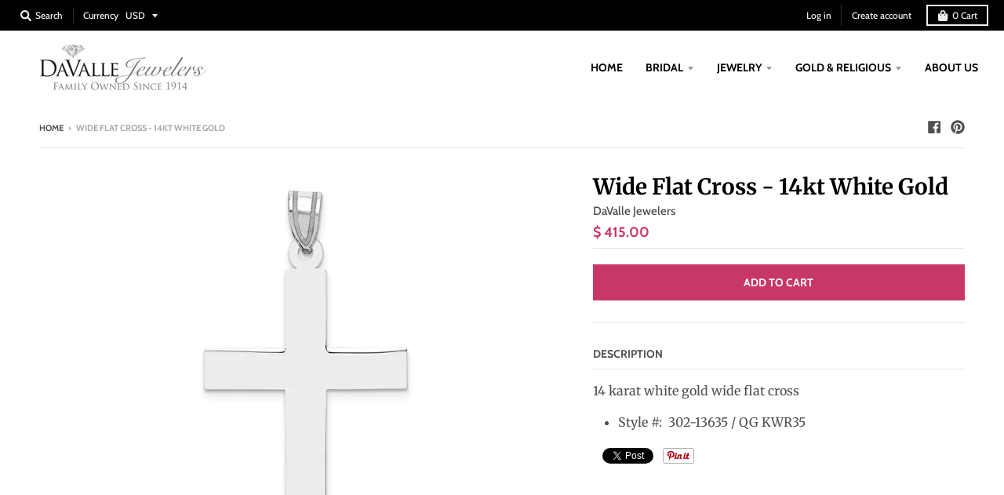

--- FILE ---
content_type: text/javascript
request_url: https://www.davalle.com/cdn/shop/t/35/assets/globorequestforquote_params.js?v=148250016033256278321648617114
body_size: 2251
content:
var GRFQConfigs = {"app_url":"https:\/\/quote.globosoftware.net","theme_store_id":735,"shop_url":"davalle-jewelers.myshopify.com","domain":"www.davalle.com","front_shop_url":"www.davalle.com","collection_enable":1,"product_enable":1,"rfq_page":"request-for-quote","rfq_history":"quotes-history","translations":{"button":"Add to Quote","pagesubmitting":"Submitting Request","error_messages":{"required":"Please fill in this field","invalid_email":"Invalid email","file_size_limit":"File size exceed limit","file_not_allowed":"File extension is not allowed","required_captcha":"Please verify captcha"}},"show_buynow":2,"show_atc":1,"show_price":2,"convert_cart_enable":2,"redirectUrl":"","message_type_afteratq":"popup","message_toast":"Product added to quote","selector":{"buynow_selector":".shopify-payment-button","addtocart_selector":"form #AddToCart-product-template, form #AddToCart, form #addToCart-product-template, form .product__add-to-cart-button, form .product-form__cart-submit, form .add-to-cart, form .cart-functions > button, form .productitem--action-atc, form .product-form--atc-button, form .product-menu-button-atc, form .product__add-to-cart, form .product-add, form .add-to-cart-button, form #addToCart, form .product-detail__form__action > button, form .product-form-submit-wrap > input, form .product-form input[type=\"submit\"], form input.submit, form .add_to_cart, form .product-item-quick-shop, form #add-to-cart, form .productForm-submit, form .add-to-cart-btn, form .product-single__add-btn, form .quick-add--add-button, form .product-page--add-to-cart, form .addToCart, form .product-form .form-actions, form .button.add, form button#add, form .addtocart, form .AddtoCart, form .product-add input.add, form button#purchase, form[action=\"\/cart\/add\"] button[type=\"submit\"], form .product__form button[type=\"submit\"], form #AddToCart--product-template","price_selector":"#ProductPrice-product-template,#ProductPrice,.product-price,.product__price\u2014reg,#productPrice-product-template,.product__current-price,.product-thumb-caption-price-current,.product-item-caption-price-current,.grid-product__price,.product__price,span.price,span.product-price,.productitem--price,.product-pricing,span.money,.product-item__price,.product-list-item-price,p.price,div.price,.product-meta__prices,div.product-price,span#price,.price.money,h3.price,a.price,.price-area,.product-item-price,.pricearea,.collectionGrid .collectionBlock-info > p,#ComparePrice,.product--price-wrapper,.product-page--price-wrapper,.color--shop-accent.font-size--s.t--meta.f--main,.ComparePrice,.ProductPrice,.prodThumb .title span:last-child,.price,.product-single__price-product-template,.product-info-price,.price-money,.prod-price,#price-field,.product-grid--price,.prices,.pricing,#product-price,.money-styling,.compare-at-price,.product-item--price,.card__price,.product-card__price,.product-price__price,.product-item__price-wrapper,.product-single__price,.grid-product__price-wrap,a.grid-link p.grid-link__meta"},"money_format":"$ ","rules":{"all":{"enable":false},"automate":{"enable":false,"automate_operator":"and","automate_rule":[{"value":null,"where":"CONTAINS","select":"TITLE"}]},"manual":{"enable":true,"manual_products":"1944980357208,1945791168600,1563490189400,1564663447640,1563373371480,1563487371352,1563407679576,1563374288984,2055682228312,2056853553240,1945779306584,1564648669272,2056861548632,2055681507416,2056860794968,2056855978072,1944110858328,1944038015064,1944045551704,1944564990040,1563489730648,1564656926808,1944566300760,1944062165080,2055679934552,2055682916440,1564662005848,2055681114200,1944077172824,1944557191256,1564649259096,1944369627224,1563364491352,1944974196824,1944974819416,2055686455384,1944562466904,1564663677016,1943984439384,1944977113176,1944025595992,1564664463448,1944048205912,2056854437976,1564648964184,1564648407128,1564648046680,1564651094104,2055686193240,2055686553688,2055724433496,2056761966680,2056763179096,2056766390360,2056766914648,2056768815192,2056850473048,2056852013144,2055685701720,2055685308504,2055683899480,2055683244120,2055680688216,2055680458840,2055679082584,2055677608024,1563365867608,1563408498776,1563489992792,1563373568088,1564649979992,1563360723032,1563360493656,1563407188056,1563409743960,1563331952728,1945137741912,1945103302744,1945082167384,1945013813336,1944989532248,1945788907608,1944975376472,1945787793496,1945546227800,1944699633752,1944699240536,1944695439448,1944565809240,1944564301912,1944559059032,1944558436440,1944371265624,1944696881240,1945793691736,1944023760984,1943976149080,1945787203672,1943969038424,1564664135768,1945792053336,1564663349336,1564662366296,1564656730200,1564656631896,1564648570968,1564648276056,4660062847064,4764563963992,4375764172888,4810788438104,4571714191448,4563113738328,4748857442392,4748860194904,4563116130392,4605412474968,4562554257496,4568565284952,4764547186776,4363455201368,1950808178776,1997502414936,1997503299672,1950807654488,4495993897048,1966393917528,4571725332568,1950807228504,4557171818584,4572138373208,1960251129944,1960251490392,4766573920344,4571710226520,4397595099224,4752992272472,4375776886872,363505254431,4764560064600,4910504804440,4554938941528,4910434844760,4910439596120,4331694784600,4331696390232,4910500347992,4447229050968,4496033022040,4764542795864,4752950591576,4770077114456,4568640258136,4256444153944,4748896763992,4256568901720,4257740357720,4296507031640,4258467151960,4296801321048,4256449757272,4257737736280,4258464170072,1936177299544,4256752042072,4568556044376,4256523878488,4490877501528,4490878091352,4572133883992,4572136702040,1936177102936,4911321677912,4911494103128,6567421968472,4744899821656,4745004351576,4744902901848,4770160246872,4363430166616,4368096198744,4748889620568,4744220803160,4364256903256,4368076603480,4363431706712,4363436425304,4363447238744,4363453792344,4363462246488,4363438620760,4776606597208,4783438331992,4744232009816,4572139651160,4572167864408,4572623306840,4575112953944,4577250279512,4577410842712,1369174999128,1369163038808,1369622118488,1380865015896,1380822384728,1369166610520,1369627230296,1380850499672,1369156616280,1369628967000,4562533679192,4572646735960,4363450318936,4363442159704,4744901165144,4911613149272,2076387278936,4793037815896,278329163807,4793039880280,4793027887192,,6571043717208,4911600697432,6568105214040,6568095580248,4577256079448,4744901689432,6604002295896,,,,4572644114520,4364259229784,4571611136088,4745003106392,4744153694296,1369629229144,4572621013080,170434068511,4496045506648,4496041246808,4744205729880,1369627721816,4745005432920,1369154191448,1369147113560,4770238365784,4577166721112,4571929444440,6655467159640,4568617287768,4568561909848,4572614721624,4745002025048,4571932622936,4745000976472,4554951819352,6720115310680,4571604123736,4363452088408,4571572404312,4363440390232,4363434262616,4744998781016,4554941464664,6571048468568,6571088248920,6568090140760,4363459035224,4571607924824,,,,,,,4744900444248,4572165275736,4815803547736,4748907053144,4256455589976,6567361773656,4296498085976,4496023191640,4783444099160,6629099733080,4257743339608,6567340114008,4256671989848,6655467847768,4748905021528,4770198552664,4256586301528,6566518128728,4911339274328,4748824739928,4571614838872,4748849348696,4748851511384,4748854558808,6568133394520,4256440418392,4490848665688,4571618902104,4911491383384,4554937139288,4911308800088,4915910672472,6567425572952,4748899582040,4568638554200,6567417905240,4911342190680,,4375762763864,4375366664280,1393650106456,4564472725592,1393648468056,,4375369547864,4563112132696,,1393649123416,4770122563672,6574088781912,6574107656280,6574972436568,1393650466904,1393649057880,1393650925656,,,,1926173327448,,4562566840408,1960251293784,,6574996160600,,6574876819544,1960251850840,,4770169028696,,,4563109740632,,4764539945048,4770185740376,4563110297688,4766133682264,4563114426456,6574910570584,4563113017432,6568092303448,4752947052632"}},"settings":{"historylogin":"You have to {login|login now} to use Quote history feature."}}